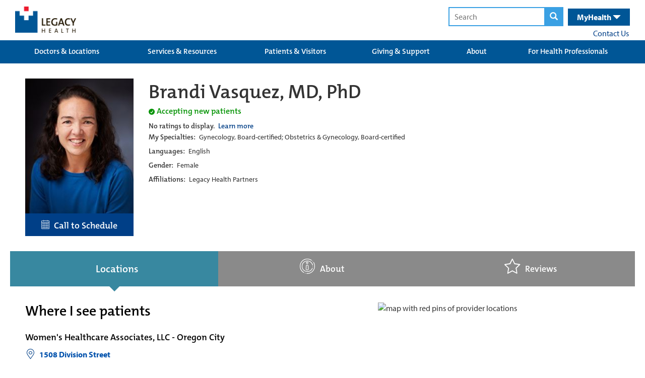

--- FILE ---
content_type: text/html; charset=utf-8
request_url: https://www.legacyhealth.org/providers/brandi-vasquez
body_size: 59027
content:




<!DOCTYPE html>
<html class="no-js" lang="en">
<head>

	
	




<!-- Start LegacyHealth-Feature-MetaData -->
	<meta charset="utf-8">
	<meta http-equiv="X-UA-Compatible" content="IE=edge,chrome=1">
	<meta name="language" content="English (United States)">
	<title>Brandi Vasquez, MD, PhD</title>
	<meta name="description" content="">
	<meta name="keywords" content="" />
	<meta property="og:title" content="Brandi Vasquez, MD, PhD" />
	<meta property="og:description" content="" />
	<meta property="og:type" content="website" />
	<meta property="og:image" />
	<meta property="og:url" content="/providers/brandi-vasquez" />
	<meta property="og:site_name" content="Legacy Health" />
	<link rel="icon" href="/favicon.ico" type="image/x-icon" />
	<link rel="shortcut icon" href="/favicon.ico" type="image/x-icon" />
	<meta name="viewport" content="width=device-width, initial-scale=1.0">
	<meta name="apple-mobile-web-app-capable" content="yes">
	<meta name="apple-mobile-web-app-status-bar-style" content="black-translucent" />
	<meta name='pageid' content={1F80A2EA-A093-4F85-B659-64C45E760B63}>
		<link rel="canonical" href="/providers/brandi-vasquez" />
<!-- End LegacyHealth-Feature-MetaData -->
	

	
<link rel="preload" as="font" type="font/woff2" crossorigin="anonymous" href="/FrontEnd/fonts/oswald.woff2" />

<link rel="preload" as="font" type="font/woff" crossorigin="anonymous" href="/FrontEnd/fonts/glyphicons-halflings-regular.woff" />




	
    <style>
        @charset &#39;UTF-8&#39;;@import url(https://p.typekit.net/p.css?s=1&amp;k=zrw0vob&amp;ht=tk&amp;f=6801.6805.6806.9945.6808.6809.8415.8416.6846.6847.6848.6851.27069.27070.27073.27074&amp;a=89024867&amp;app=typekit&amp;e=css);@font-face{font-family:myriad-pro;src:url(&quot;https://use.typekit.net/af/1b1b1e/00000000000000000001709e/27/l?primer=7cdcb44be4a7db8877ffa5c0007b8dd865b3bbc383831fe2ea177f62257a9191&amp;fvd=n7&amp;v=3&quot;) format(&quot;woff2&quot;),url(&quot;https://use.typekit.net/af/1b1b1e/00000000000000000001709e/27/d?primer=7cdcb44be4a7db8877ffa5c0007b8dd865b3bbc383831fe2ea177f62257a9191&amp;fvd=n7&amp;v=3&quot;) format(&quot;woff&quot;),url(&quot;https://use.typekit.net/af/1b1b1e/00000000000000000001709e/27/a?primer=7cdcb44be4a7db8877ffa5c0007b8dd865b3bbc383831fe2ea177f62257a9191&amp;fvd=n7&amp;v=3&quot;) format(&quot;opentype&quot;);font-display:auto;font-style:normal;font-weight:700;font-stretch:normal}@font-face{font-family:myriad-pro;src:url(&quot;https://use.typekit.net/af/2e2357/00000000000000000001709f/27/l?primer=7cdcb44be4a7db8877ffa5c0007b8dd865b3bbc383831fe2ea177f62257a9191&amp;fvd=i7&amp;v=3&quot;) format(&quot;woff2&quot;),url(&quot;https://use.typekit.net/af/2e2357/00000000000000000001709f/27/d?primer=7cdcb44be4a7db8877ffa5c0007b8dd865b3bbc383831fe2ea177f62257a9191&amp;fvd=i7&amp;v=3&quot;) format(&quot;woff&quot;),url(&quot;https://use.typekit.net/af/2e2357/00000000000000000001709f/27/a?primer=7cdcb44be4a7db8877ffa5c0007b8dd865b3bbc383831fe2ea177f62257a9191&amp;fvd=i7&amp;v=3&quot;) format(&quot;opentype&quot;);font-display:auto;font-style:italic;font-weight:700;font-stretch:normal}@font-face{font-family:myriad-pro;src:url(&quot;https://use.typekit.net/af/d32e26/00000000000000000001709b/27/l?primer=7cdcb44be4a7db8877ffa5c0007b8dd865b3bbc383831fe2ea177f62257a9191&amp;fvd=i4&amp;v=3&quot;) format(&quot;woff2&quot;),url(&quot;https://use.typekit.net/af/d32e26/00000000000000000001709b/27/d?primer=7cdcb44be4a7db8877ffa5c0007b8dd865b3bbc383831fe2ea177f62257a9191&amp;fvd=i4&amp;v=3&quot;) format(&quot;woff&quot;),url(&quot;https://use.typekit.net/af/d32e26/00000000000000000001709b/27/a?primer=7cdcb44be4a7db8877ffa5c0007b8dd865b3bbc383831fe2ea177f62257a9191&amp;fvd=i4&amp;v=3&quot;) format(&quot;opentype&quot;);font-display:auto;font-style:italic;font-weight:400;font-stretch:normal}@font-face{font-family:myriad-pro;src:url(&quot;https://use.typekit.net/af/cafa63/00000000000000000001709a/27/l?primer=7cdcb44be4a7db8877ffa5c0007b8dd865b3bbc383831fe2ea177f62257a9191&amp;fvd=n4&amp;v=3&quot;) format(&quot;woff2&quot;),url(&quot;https://use.typekit.net/af/cafa63/00000000000000000001709a/27/d?primer=7cdcb44be4a7db8877ffa5c0007b8dd865b3bbc383831fe2ea177f62257a9191&amp;fvd=n4&amp;v=3&quot;) format(&quot;woff&quot;),url(&quot;https://use.typekit.net/af/cafa63/00000000000000000001709a/27/a?primer=7cdcb44be4a7db8877ffa5c0007b8dd865b3bbc383831fe2ea177f62257a9191&amp;fvd=n4&amp;v=3&quot;) format(&quot;opentype&quot;);font-display:auto;font-style:normal;font-weight:400;font-stretch:normal}@font-face{font-family:&#39;Glyphicons Halflings&#39;;src:url(&quot;FrontEnd/fonts/glyphicons-halflings-regular.eot?&quot;);src:url(&quot;FrontEnd/fonts/glyphicons-halflings-regular.eot?#iefix&quot;) format(&quot;embedded-opentype&quot;),url(&quot;FrontEnd/fonts/glyphicons-halflings-regular.woff2&quot;) format(&quot;woff2&quot;),url(&quot;FrontEnd/fonts/glyphicons-halflings-regular.woff&quot;) format(&quot;woff&quot;),url(&quot;FrontEnd/fonts/glyphicons-halflings-regular.ttf&quot;) format(&quot;truetype&quot;),url(&quot;FrontEnd/fonts/glyphicons-halflings-regular.svg#glyphicons_halflingsregular&quot;) format(&quot;svg&quot;);font-display:swap}.LegacyHealth-Project-Common-Footer .inner .copyright-links span{opacity:.55}@media (max-width:600px){.LegacyHealth-Project-Common-Footer .inner .copyright-links span{display:none}}.LegacyHealth-Project-Website-MVCLayout h1,.LegacyHealth-Project-Website-MVCLayout h2{font-weight:400;font-family:themix-semibold,sans-serif}.LegacyHealth-Feature-Stories-StoriesList .story-header a{float:right;color:#fff;font-size:16px;padding:0 2rem;margin-top:2rem;background:#339de6;display:inline-block;text-transform:none;line-height:30px!important;font-family:themix-semibold,sans-serif}@media (max-width:991px){.LegacyHealth-Feature-Stories-StoriesList .story-header a{display:none}}.glyphicon{position:relative;top:1px;display:inline-block;font-family:&#39;Glyphicons Halflings&#39;;font-style:normal;font-weight:400;line-height:1;-webkit-font-smoothing:antialiased;-moz-osx-font-smoothing:grayscale}.glyphicon-search:before{content:&quot;&#238;&quot;}.glyphicon-remove:before{content:&quot;&#238;&quot;}.glyphicon-chevron-left:before{content:&quot;&#238;&#185;&quot;}.glyphicon-chevron-right:before{content:&quot;&#238;&quot;}.glyphicon-menu-hamburger:before{content:&quot;&#238;&#182;&quot;}.glyphicon-triangle-bottom:before{content:&quot;&#238;&quot;}.glyphicon-triangle-top:before{content:&quot;&#238;&quot;}*{-webkit-box-sizing:border-box;-moz-box-sizing:border-box;box-sizing:border-box}:after,:before{-webkit-box-sizing:border-box;-moz-box-sizing:border-box;box-sizing:border-box}html{font-size:10px}body{font-family:myriad-pro,sans-serif;font-size:16px;line-height:1.42857;color:#333;background-color:#fff}button,input{font-family:inherit;font-size:inherit;line-height:inherit}a{color:#337ab7;text-decoration:none}img{vertical-align:middle}.container-fluid{margin-right:auto;margin-left:auto;padding-left:6px;padding-right:6px}.container-fluid:after,.container-fluid:before{content:&quot; &quot;;display:table}.container-fluid:after{clear:both}.row{margin-left:-6px;margin-right:-6px}.row:after,.row:before{content:&quot; &quot;;display:table}.row:after{clear:both}.col-sm-4{position:relative;min-height:1px;padding-left:6px;padding-right:6px}@media (min-width:768px){.col-sm-4{float:left}.col-sm-4{width:33.33333%}}.clearfix:after,.clearfix:before{content:&quot; &quot;;display:table}.clearfix:after{clear:both}.LegacyHealth-Project-Website-MVCLayout{margin:0!important;border:0!important;padding:0!important}.LegacyHealth-Project-Website-MVCLayout .flex-center-start{display:flex;align-items:center;justify-content:flex-start}.LegacyHealth-Project-Website-MVCLayout .flex-space-between{display:flex;align-items:center;justify-content:space-between}.LegacyHealth-Project-Website-MVCLayout .flex-top-space-between{display:flex;align-items:flex-start;justify-content:space-between}.LegacyHealth-Project-Website-MVCLayout .main-content{font-size:16px!important}.LegacyHealth-Project-Website-MVCLayout .main-content a{text-decoration:none}.LegacyHealth-Project-Website-MVCLayout .normal-width{max-width:1240px;margin-left:auto;margin-right:auto}.LegacyHealth-Project-Website-MVCLayout .full-width{width:100%}.LegacyHealth-Project-Website-MVCLayout h1,.LegacyHealth-Project-Website-MVCLayout h2,.LegacyHealth-Project-Website-MVCLayout h3{font-weight:400;font-family:themix-semibold,sans-serif}.LegacyHealth-Feature-Stories-StoriesList .story-footer a{float:right;color:#fff;font-size:16px;padding:0 2rem;margin-top:2rem;background:#339de6;display:inline-block;text-transform:none;line-height:30px!important;font-family:themix-semibold,sans-serif}.LegacyHealth-Feature-Stories-StoriesList .story-footer a{float:none;margin-top:0;display:none}@media (max-width:991px){.LegacyHealth-Feature-Stories-StoriesList .story-footer a{margin-bottom:1rem;display:inline-block}}.LegacyHealth-Feature-Heroes-HeroMenuSlider{--boxWidth:1240px;opacity:0;position:relative;margin-bottom:30px}.LegacyHealth-Feature-Heroes-HeroMenuSlider a{text-decoration:none}.LegacyHealth-Feature-Heroes-HeroMenuSlider .hero{overflow:hidden;position:relative}.LegacyHealth-Feature-Heroes-HeroMenuSlider .hero .slide-list{left:-100vw;width:5000vw;position:relative}.LegacyHealth-Feature-Heroes-HeroMenuSlider .hero .slide-list .hero-slide,.LegacyHealth-Feature-Heroes-HeroMenuSlider .hero .slide-list img{height:auto;width:calc(100vw + 1px)}.LegacyHealth-Feature-Heroes-HeroMenuSlider .hero .slide-list .hero-slide{margin-right:-4px;position:relative;vertical-align:top;display:inline-block}.LegacyHealth-Feature-Heroes-HeroMenuSlider .nav-box{bottom:0;opacity:.92;position:absolute;padding:1px 30px 22px;width:calc(var(--boxWidth) * .5);left:calc((100% - var(--boxWidth))/ 2);-webkit-box-shadow:0 0 6px 0 rgba(0,0,0,.4);box-shadow:0 0 6px 0 rgba(0,0,0,.4)}@media (max-width:1260px){.LegacyHealth-Feature-Heroes-HeroMenuSlider .nav-box{left:12px}}@media (max-width:968px){.LegacyHealth-Feature-Heroes-HeroMenuSlider .nav-box{left:unset;width:100%;bottom:unset;position:relative}}.LegacyHealth-Feature-Heroes-HeroMenuSlider .nav-box h1{font-size:28px;margin-top:10px;margin-bottom:5px}@media (max-width:860px){.LegacyHealth-Feature-Heroes-HeroMenuSlider .nav-box{padding:1px 25px 22px}.LegacyHealth-Feature-Heroes-HeroMenuSlider .nav-box h1{font-size:22px}}.LegacyHealth-Feature-Heroes-HeroMenuSlider .nav-box .description-text{font-size:16px}.LegacyHealth-Feature-Heroes-HeroMenuSlider .nav-box .read-more{color:#333;margin-top:15px;background:#fff;padding:2px 20px;font-size:larger;font-weight:700;display:inline-block}.LegacyHealth-Feature-Heroes-HeroMenuSlider .nav-box.color-white .read-more{background:#fff}.LegacyHealth-Feature-Heroes-HeroMenuSlider .nav-box.background-burgundy .read-more{color:#a33351}.LegacyHealth-Feature-Heroes-HeroMenuSlider .nav-box.background-dark-blue .read-more{color:#003f87}.LegacyHealth-Feature-Heroes-HeroMenuSlider .nav-controls{width:100%;margin-top:15px;text-align:center}.LegacyHealth-Feature-Heroes-HeroMenuSlider .nav-controls .next-slide,.LegacyHealth-Feature-Heroes-HeroMenuSlider .nav-controls .prev-slide{top:-1px;color:#bbb;position:relative;transform:scaleY(1.3)}.LegacyHealth-Feature-Heroes-HeroMenuSlider .nav-controls .prev-slide{margin-right:8px}.LegacyHealth-Feature-Heroes-HeroMenuSlider .nav-controls .next-slide{margin-left:8px}.LegacyHealth-Feature-Heroes-HeroMenuSlider .nav-controls .indicators span{width:16px;height:16px;margin-left:8px;margin-right:8px;border-radius:100%;display:inline-block;border:1px solid #bbb}.LegacyHealth-Feature-Heroes-HeroMenuSlider .nav-controls .indicators span.active{background:#bbb;will-change:background}.LegacyHealth-Feature-Heroes-HeroMenuSlider .menu{top:30px;z-index:500;min-width:215px;position:absolute;background:rgba(255,255,255,.75);font-family:themix-semibold,sans-serif;right:calc(((100% - var(--boxWidth))/ 2) + 75px);-webkit-box-shadow:0 0 6px 0 rgba(0,0,0,.4);box-shadow:0 0 6px 0 rgba(0,0,0,.4)}@media (max-width:1260px){.LegacyHealth-Feature-Heroes-HeroMenuSlider .menu{right:10px}}@media (max-width:968px){.LegacyHealth-Feature-Heroes-HeroMenuSlider .menu{top:unset;right:unset;min-width:unset;padding-top:6px;position:relative;padding-bottom:6px;-webkit-box-shadow:none;box-shadow:none}}.LegacyHealth-Feature-Heroes-HeroMenuSlider .menu a{color:#005696;padding:8px 35px 8px 20px}@media (max-width:860px){.LegacyHealth-Feature-Heroes-HeroMenuSlider .menu a{padding:4px 35px 4px 20px}}.LegacyHealth-Feature-Heroes-HeroMenuSlider .menu a span{font-size:18px;font-weight:700}.LegacyHealth-Feature-Heroes-HeroMenuSlider .menu img{width:30px;height:auto;margin-right:8px}.LegacyHealth-Feature-GenericContent-GenericCta{min-height:300px;position:relative;background-size:cover;padding:25px 10px 5px;background-repeat:no-repeat;background-position:top center}@media (max-width:976px){.LegacyHealth-Feature-GenericContent-GenericCta{padding:5px 15px 15px}}.LegacyHealth-Feature-GenericContent-GenericCta h2{font-size:32px}.LegacyHealth-Feature-GenericContent-GenericCta .generic-cta-content{max-width:1200px}.LegacyHealth-Feature-GenericContent-GenericCta .column-content{margin-bottom:35px}.LegacyHealth-Feature-GenericContent-GenericCta .column-content-inner{padding:0 10px;max-width:600px;margin-left:auto;margin-right:auto}.LegacyHealth-Project-Common-FullWidthSection{margin-bottom:1.75rem}.LegacyHealth-Project-Common-GlobalHeader a{display:block}.LegacyHealth-Project-Common-GlobalHeader .main-header{height:80px;position:relative}.LegacyHealth-Project-Common-GlobalHeader .main-header .logos{margin-top:13px}@media (max-width:670px){.LegacyHealth-Project-Common-GlobalHeader .main-header .logos{margin-top:17px}.LegacyHealth-Project-Common-GlobalHeader .main-header .search-health-desktop{display:none}}.LegacyHealth-Project-Common-GlobalHeader .main-header .logos a{margin-left:10px}.LegacyHealth-Project-Common-GlobalHeader .main-header .logos a img{width:auto;height:52px}@media (max-width:380px){.LegacyHealth-Project-Common-GlobalHeader .main-header .logos{margin-top:23px}.LegacyHealth-Project-Common-GlobalHeader .main-header .logos a img{height:32px}}.LegacyHealth-Project-Common-GlobalHeader .main-header form{display:inline}.LegacyHealth-Project-Common-GlobalHeader .main-header form .search-text,.LegacyHealth-Project-Common-GlobalHeader .main-header form button{padding:6px;outline:0;border:2px solid #3aa0e3}.LegacyHealth-Project-Common-GlobalHeader .main-header form .search-text{padding-left:10px}.LegacyHealth-Project-Common-GlobalHeader .main-header form button{background:#3aa0e3;margin-left:-6px}.LegacyHealth-Project-Common-GlobalHeader .main-header form button .glyphicon-search{color:#fff;padding-left:3px;padding-right:3px}.LegacyHealth-Project-Common-GlobalHeader .main-header .search-health-desktop{padding-top:14px;padding-right:10px}.LegacyHealth-Project-Common-GlobalHeader .main-header .search-health-desktop .health{top:1px;color:#fff;margin-left:6px;padding:6px 18px;background:#005696;position:relative;padding-left:18px;padding-right:18px;display:inline-block}.LegacyHealth-Project-Common-GlobalHeader .main-header .search-health-desktop .health .health-toggle{display:inline;font-size:16px;font-weight:700}.LegacyHealth-Project-Common-GlobalHeader .main-header .search-health-desktop .health .health-toggle .glyphicon{top:2px}.LegacyHealth-Project-Common-GlobalHeader .main-header .search-health-desktop .health .health-menu{right:0;top:40px;z-index:5000;display:none;position:absolute}.LegacyHealth-Project-Common-GlobalHeader .main-header .search-health-desktop .health .health-menu .health-menu-inner{width:365px;font-size:13px;background:#005696;padding:35px 30px}.LegacyHealth-Project-Common-GlobalHeader .main-header .search-health-desktop .health .health-menu .health-menu-inner a{display:inline}.LegacyHealth-Project-Common-GlobalHeader .main-header .search-health-desktop .health .health-menu .health-menu-inner .log-in{margin-top:25px;text-align:center;margin-bottom:25px}.LegacyHealth-Project-Common-GlobalHeader .main-header .search-health-desktop .health .health-menu .health-menu-inner .log-in a{color:#fff;font-weight:700;background:#3aa0e3;padding:10px 40px;text-decoration:none;-webkit-border-radius:30px;border-radius:30px}.LegacyHealth-Project-Common-GlobalHeader .main-header .search-health-desktop .health .health-menu .health-menu-inner .create-account{color:#3aa0e3;font-weight:700;padding-left:6px}.LegacyHealth-Project-Common-GlobalHeader .main-header .search-health-desktop .contact-us{margin-top:3px;margin-right:2px;text-align:right}.LegacyHealth-Project-Common-GlobalHeader .main-header .search-health-mobile{display:none}@media (max-width:670px){.LegacyHealth-Project-Common-GlobalHeader .main-header .search-health-mobile{display:block}}.LegacyHealth-Project-Common-GlobalHeader .main-header .search-health-mobile .health-toggle,.LegacyHealth-Project-Common-GlobalHeader .main-header .search-health-mobile .search-toggle{height:81px;color:#fff;padding:22px;font-size:20px;padding-top:25px;font-weight:700;position:relative;display:inline-block}.LegacyHealth-Project-Common-GlobalHeader .main-header .search-health-mobile .health-toggle .close,.LegacyHealth-Project-Common-GlobalHeader .main-header .search-health-mobile .search-toggle .close{display:none}.LegacyHealth-Project-Common-GlobalHeader .main-header .search-health-mobile .search-toggle{left:4px;background:#3aa0e3}.LegacyHealth-Project-Common-GlobalHeader .main-header .search-health-mobile .search-toggle .close,.LegacyHealth-Project-Common-GlobalHeader .main-header .search-health-mobile .search-toggle .open{top:4px}.LegacyHealth-Project-Common-GlobalHeader .main-header .search-health-mobile .health-toggle{background:#005696}.LegacyHealth-Project-Common-GlobalHeader .main-header .search-health-mobile .health-toggle .glyphicon{top:4px}.LegacyHealth-Project-Common-GlobalHeader .main-header .search-health-mobile .health-content,.LegacyHealth-Project-Common-GlobalHeader .main-header .search-health-mobile .search-content{left:0;top:80px;width:100%;padding:20px;z-index:5000;display:none;padding-top:40px;text-align:center;position:absolute;padding-bottom:40px}.LegacyHealth-Project-Common-GlobalHeader .main-header .search-health-mobile .search-content{background:#3aa0e3}.LegacyHealth-Project-Common-GlobalHeader .main-header .search-health-mobile .health-content{color:#fff;background:#005696}.LegacyHealth-Project-Common-GlobalHeader .main-header .search-health-mobile .health-content a{display:inline}.LegacyHealth-Project-Common-GlobalHeader .main-header .search-health-mobile .health-content .intro{width:80%;margin-left:auto;margin-right:auto}.LegacyHealth-Project-Common-GlobalHeader .main-header .search-health-mobile .health-content .log-in{margin-top:25px;text-align:center;margin-bottom:25px}.LegacyHealth-Project-Common-GlobalHeader .main-header .search-health-mobile .health-content .log-in a{color:#fff;font-weight:700;background:#3aa0e3;padding:10px 40px;text-decoration:none;-webkit-border-radius:30px;border-radius:30px}.LegacyHealth-Project-Common-GlobalHeader .main-header .search-health-mobile .health-content .create-account{color:#3aa0e3;font-weight:700;padding-left:6px}@media (max-width:395px){.LegacyHealth-Project-Common-GlobalHeader .main-header .search-health-mobile .health-content .create-account{display:block;margin-top:4px}}.LegacyHealth-Project-Common-GlobalHeader .main-header .search-health-mobile form .search-text,.LegacyHealth-Project-Common-GlobalHeader .main-header .search-health-mobile form button{border:2px solid #337ab7}.LegacyHealth-Project-Common-GlobalHeader .main-header .search-health-mobile form button{background:#337ab7}.LegacyHealth-Project-Common-GlobalHeader .mega-menu-background{background:#005696}.LegacyHealth-Project-Common-GlobalHeader .mega-menu-background .mega-menus{width:100%;display:table;position:relative}.LegacyHealth-Project-Common-GlobalHeader .mega-menu-background .mega-menus .primary-links{text-align:center;padding-left:14px;padding-right:14px;display:table-cell;background:0 0}.LegacyHealth-Project-Common-GlobalHeader .mega-menu-background .mega-menus .primary-links&gt;a{color:#fff;height:46px;font-size:15px;line-height:12px;padding-top:16px;text-decoration:none;text-transform:none;font-family:themix-semibold,sans-serif}.LegacyHealth-Project-Common-GlobalHeader .mega-menu-background .mega-menus .primary-links&gt;a:visited{color:#fff;background:#0068b5}.LegacyHealth-Project-Common-GlobalHeader .mega-menu-background .mega-menus .primary-links .secondary-links-container{left:0;z-index:5000;padding:20px;display:none;position:absolute;background:#0068b5}.LegacyHealth-Project-Common-GlobalHeader .mega-menu-background .mega-menus .secondary-links{float:left;width:168px;font-size:13px;text-align:left;margin-right:10px;padding-right:10px;border-right:1px solid #fff}.LegacyHealth-Project-Common-GlobalHeader .mega-menu-background .mega-menus .secondary-links:last-child{margin-right:0;padding-right:0;border-right:none}.LegacyHealth-Project-Common-GlobalHeader .mega-menu-background .mega-menus .secondary-links a{color:#fff;margin-bottom:8px;font-weight:400}.LegacyHealth-Project-Common-GlobalHeader .mega-menu-background .mega-menus .secondary-links a:first-child{color:#fff;display:block;font-size:14px;font-weight:700;margin-bottom:8px;font-family:themix-semibold,sans-serif}.LegacyHealth-Project-Common-GlobalHeader .mobile-menus{display:none}@media (max-width:968px){.LegacyHealth-Project-Common-GlobalHeader .mega-menu-background .mega-menus{display:none}.LegacyHealth-Project-Common-GlobalHeader .mobile-menus{display:block}}.LegacyHealth-Project-Common-GlobalHeader .mobile-menus h2{margin:0;padding:0;color:#fff;padding-top:6px;background:#005696;text-align:center;padding-bottom:8px;border-bottom:3px solid #fff}@media (max-width:670px){.LegacyHealth-Project-Common-GlobalHeader .mobile-menus h2{margin-top:4px}}.LegacyHealth-Project-Common-GlobalHeader .mobile-menus h2 span{font-size:17px}.LegacyHealth-Project-Common-GlobalHeader .mobile-menus h2 .glyphicon-remove{display:none}.LegacyHealth-Project-Common-GlobalHeader .mobile-menus h2 .glyphicon-menu-hamburger{display:initial}.LegacyHealth-Project-Common-GlobalHeader .mobile-menus .mobile-links-container .mobile-links{display:none}.LegacyHealth-Project-Common-GlobalHeader .mobile-menus .mobile-links-container .mobile-links .glyphicon,.LegacyHealth-Project-Common-GlobalHeader .mobile-menus .mobile-links-container .mobile-links a{color:#fff;font-size:19px;margin-left:8px;font-weight:400}.LegacyHealth-Project-Common-GlobalHeader .mobile-menus .mobile-links-container .mobile-links a{margin-left:0;text-decoration:none;text-transform:none;font-family:themix-semibold,sans-serif}.LegacyHealth-Project-Common-GlobalHeader .mobile-menus .mobile-links-container .mobile-links .glyphicon-triangle-top,.LegacyHealth-Project-Common-GlobalHeader .mobile-menus .mobile-links-container .mobile-links .secondary{display:none}.LegacyHealth-Project-Common-GlobalHeader .mobile-menus .mobile-links-container .mobile-links .glyphicon-triangle-bottom{display:inline}.LegacyHealth-Project-Common-GlobalHeader .mobile-menus .mobile-links-container .mobile-links .primary,.LegacyHealth-Project-Common-GlobalHeader .mobile-menus .mobile-links-container .mobile-links .secondary{padding:20px;border-bottom:3px solid #fff}.LegacyHealth-Project-Common-GlobalHeader .mobile-menus .mobile-links-container .mobile-links .primary{background:#005696}.LegacyHealth-Project-Common-GlobalHeader .mobile-menus .mobile-links-container .mobile-links .primary a{display:inline}.LegacyHealth-Project-Common-GlobalHeader .mobile-menus .mobile-links-container .mobile-links .secondary{background:#0068b5}.LegacyHealth-Project-Common-GlobalHeader .mobile-menus .mobile-links-container .mobile-links .secondary a{display:block;font-size:16px;margin-bottom:15px}.LegacyHealth-Project-Common-GlobalHeader .mobile-menus .mobile-links-container .mobile-links .secondary a:last-child{margin-bottom:0}.text-center{text-align:center}.color-white{color:#fff}.color-black{color:#000}.background-white{background-color:#fff}.background-burgundy{background-color:#a33351}.background-dark-blue{background-color:#003f87}
    </style>




	

</head>

<body class="LegacyHealth-Project-Website-MVCLayout LegacyHealth-Project-Default ">
	



	<!-- Should always be located before Google Tag Manager code -->
	<!-- Start Google Tag Manager -->
	<noscript>
		<iframe src="//www.googletagmanager.com/ns.html?id=GTM-NSSFDB" height="0" width="0" style="display: none; visibility: hidden"></iframe>
	</noscript>
	<script>
		(function (w, d, s, l, i) {
			w[l] = w[l] || [];
			w[l].push({ 'gtm.start': new Date().getTime(), event: 'gtm.js' });

			var f = d.getElementsByTagName(s)[0];
			var j = d.createElement(s);
			var dl = l != 'dataLayer' ? '&l=' + l : '';

			j.async = true;
			j.src = '//www.googletagmanager.com/gtm.js?id=' + i + dl;

			f.parentNode.insertBefore(j, f);

		})(window, document, 'script', 'dataLayer', 'GTM-NSSFDB');
	</script>
	<!-- End Google Tag Manager -->


	<script  src='/FrontEnd/Scripts/Head/legacyhealth.foundation.theming.min.js'></script>
	<script  src='/FrontEnd/Scripts/Head/legacyhealth.foundation.locations.min.js'></script>
	



	





<!-- Start LegacyHealth-Project-Common-GlobalHeader -->
<div class="LegacyHealth-Project-Common-GlobalHeader full-width">

	<!-- Start main header -->
	<div class="main-header normal-width">

		<!-- Start logo and search -->
		<div class="flex-top-space-between">
			<div class="logos  flex-space-between">
				<a href="/">
					<img src="/-/media/Images/Logos/Header.png?h=54&amp;w=126&amp;la=en&amp;hash=6C1CFB1D4E33A73D151B0EFC250966A5" height="54" width="126" alt="Legacy Health" />
				</a>

			</div>

			<!-- Start search health desktop -->
			<div class="search-health-desktop">
				<form action="/search-results.aspx" method="get">
					<input class="search-text" type="text" name="q" placeholder="Search" />
					<button>
						<span class="glyphicon glyphicon-search" aria-label="magnifying glass"></span>
					</button>
				</form>

				<div class="health">
					<div class="health-toggle">
						<nav id="nav" aria-label="Main menu">
							MyHealth <span class="glyphicon glyphicon-triangle-bottom"></span>
						</nav>
					</div>
					<div class="health-menu">
						<div class="health-menu-inner">
							<div>
								Manage your account, request prescriptions, set up appointments &amp; more.
							</div>
							<div class="log-in">
								<a href="https://myhealth.lhs.org/" target="_blank" rel="noopener noreferrer" >LOG IN</a>
							</div>
							<div>
								Don&#39;t have an account
								<a href="https://myhealth.lhs.org/myhealth/accesscheck.asp" class="create-account" rel="noopener noreferrer" target="_blank" >CREATE AN ACCOUNT &gt;</a>
							</div>
						</div>
					</div>
				</div>

				<div class="contact-us">
					<nav id="nav" aria-label="Main menu">
						<a href="/contact-us" >Contact Us</a>
					</nav>
				</div>
			</div>
			<!-- End search health desktop -->
			<!-- Start search health mobile -->
			<div class="search-health-mobile">
				<div class="search-toggle" data-content=".search-content">
					<span class="open  glyphicon glyphicon-search"></span>
					<span class="close glyphicon glyphicon-remove"></span>
				</div>

				<div class="health-toggle" data-content=".health-content">
					<span class="open">MyHealth <span class="glyphicon glyphicon-triangle-bottom"></span></span>
					<span class="close">MyHealth <span class="glyphicon glyphicon-remove"></span></span>
				</div>

				<div class="search-content">
					<form action="search-results.aspx" method="get">
						<input class="search-text" type="text" name="q" placeholder="Search" />
						<button>
							<span class="glyphicon glyphicon-search"></span>
						</button>
					</form>
				</div>

				<div class="health-content">
					<div class="intro">
						Manage your account, request prescriptions, set up appointments &amp; more.
					</div>
					<div class="log-in">
						<a href="https://myhealth.lhs.org/" target="_blank" rel="noopener noreferrer" >LOG IN</a>
					</div>
					<div>
						Don&#39;t have an account
						<a href="https://myhealth.lhs.org/myhealth/accesscheck.asp" class="create-account" rel="noopener noreferrer" target="_blank" >CREATE AN ACCOUNT &gt;</a>
					</div>
				</div>
			</div>
			<!-- End search health mobile -->

		</div>
		<!-- End logo and search -->

	</div>
	<!-- End main header -->
	<!-- Start mega menus -->
	<nav id="nav" aria-label="Mega menu">
		<div class="mega-menu-background">
			<div class="normal-width">
				<div class="mega-menus clearfix">


						<div class="primary-links">
							<a href="/Doctors-and-Locations">Doctors &amp; Locations</a>

						</div>
						<div class="primary-links">
							<a href="/Services-and-Resources">Services &amp; Resources</a>

								<div class="secondary-links-container clearfix">
										<div class="secondary-links ">
											<a href="/Services-and-Resources/services">Services</a>

													<a href="/Services-and-Resources/services/adult/behavioral-health">Behavioral Health </a>
													<a href="/Services-and-Resources/services/adult/cancer-institute">Cancer </a>
													<a href="/children/health-services">Children&#39;s Care </a>
													<a href="/Services-and-Resources/services/adult/heart">Heart Care </a>
													<a href="/Services-and-Resources/services/adult/primary-care">Primary Care </a>
													<a href="/Services-and-Resources/services/adult">Adult Services  A-Z </a>
										</div>
										<div class="secondary-links ">
											<a href="/Services-and-Resources/resources">Resources</a>

													<a href="/Services-and-Resources/resources/classes-events">Classes &amp; Events </a>
													<a href="/Services-and-Resources/resources/prevention-and-wellness">Prevention &amp; Wellness </a>
										</div>
								</div>
						</div>
						<div class="primary-links">
							<a href="/Patients-and-Visitors">Patients &amp; Visitors</a>

								<div class="secondary-links-container clearfix">
										<div class="secondary-links ">
											<a href="/Patients-and-Visitors/about-your-care">About Your Care</a>

													<a href="/Patients-and-Visitors/about-your-care/your-hospital-stay">Your Hospital Stay </a>
													<a href="/Patients-and-Visitors/about-your-care/additional-support">Additional Support </a>
													<a href="/Patients-and-Visitors/about-your-care/medical-records">Medical Records </a>
													<a href="/Patients-and-Visitors/about-your-care/patient-rights">Patient Rights </a>
										</div>
										<div class="secondary-links ">
											<a href="/Patients-and-Visitors/paying-for-your-care">Paying for Your Care</a>

													<a href="/Patients-and-Visitors/paying-for-your-care/estimate-hospital-costs">Price Transparency </a>
													<a href="/Patients-and-Visitors/paying-for-your-care/questions">FAQ </a>
													<a href="/Patients-and-Visitors/paying-for-your-care/payment-plans-and-assistance">Financial Assistance </a>
													<a href="/Patients-and-Visitors/paying-for-your-care/insurance">Insurance Plans Accepted </a>
													<a href="/Patients-and-Visitors/paying-for-your-care/contact-us">Contact Us </a>
										</div>
										<div class="secondary-links ">
											<a href="/Patients-and-Visitors/visit-or-volunteer">Visit or Volunteer</a>

													<a href="/Patients-and-Visitors/visit-or-volunteer/visit-us">Visit Us </a>
													<a href="/Patients-and-Visitors/visit-or-volunteer/lodging-near-us">Lodging Near Us </a>
													<a href="/Patients-and-Visitors/visit-or-volunteer/volunteer">Volunteer Opportunities </a>
										</div>
								</div>
						</div>
						<div class="primary-links">
							<a href="/Giving-and-Support">Giving &amp; Support</a>

								<div class="secondary-links-container clearfix">
										<div class="secondary-links ">
											<a href="/Giving-and-Support/ways-to-give">Ways to Give</a>

													<a href="/Giving-and-Support/causes">Causes </a>
													<a href="/Giving-and-Support/medical-sites">Medical Sites </a>
													<a href="/Giving-and-Support/honor-excellence">Honor Excellent Care </a>
													<a href="/Giving-and-Support/ways-to-give/gifts-toys-donations">Gifts of Toys and Other Items </a>
										</div>
										<div class="secondary-links ">
											<a href="/Giving-and-Support/about">Get Involved</a>

													<a href="/Giving-and-Support/medical-sites/events">Events </a>
													<a href="/Patients-and-Visitors/visit-or-volunteer/volunteer">Volunteer Opportunities </a>
													<a href="/Giving-and-Support/ways-to-give/see-your-impact">See Your Impact </a>
										</div>
										<div class="secondary-links ">
											<a href="/Giving-and-Support/community-engagement">Community Benefit</a>

													<a href="/Giving-and-Support/community-engagement/CHNAs">Community Health Needs Assessments </a>
													<a href="/Giving-and-Support/community-engagement/Community-Grants">Community Health Grants </a>
													<a href="/Giving-and-Support/community-engagement/Sponsorships">Sponsorships </a>
													<a href="/Giving-and-Support/community-engagement/scholarship-opportunities">Scholarship Opportunities </a>
										</div>
								</div>
						</div>
						<div class="primary-links">
							<a href="/About">About</a>

								<div class="secondary-links-container clearfix">
										<div class="secondary-links ">
											<a href="/About/who-we-are">Who We Are</a>

													<a href="/About/who-we-are/our-people">Our People </a>
													<a href="/About/who-we-are/our-patients">Our Patients </a>
													<a href="/About/who-we-are/our-communities">Our Communities </a>
													<a href="/About/who-we-are/our-world">Our World </a>
										</div>
										<div class="secondary-links ">
											<a href="/About/news-and-media">News &amp; Media</a>

													<a href="/About/news-and-media/story-center">Story Center </a>
													<a href="/About/news-and-media/legacy-image-library">Logo &amp; Image Library </a>
													<a href="/About/news-and-media/for-the-media">For the Media </a>
										</div>
								</div>
						</div>
						<div class="primary-links">
							<a href="/For-Health-Professionals">For Health Professionals</a>

								<div class="secondary-links-container clearfix">
										<div class="secondary-links ">
											<a href="/For-Health-Professionals/refer-a-patient">Refer a Patient</a>

													<a href="/For-Health-Professionals/refer-a-patient/referral-forms">To Refer </a>
													<a href="/For-Health-Professionals/refer-a-patient/one-call-consult-and-transfer">To Transfer (One Call) </a>
													<a href="/For-Health-Professionals/refer-a-patient/critical-care-services-for-the-region">Critical Care Services </a>
													<a href="/For-Health-Professionals/refer-a-patient/imaging">Imaging Services </a>
													<a href="/For-Health-Professionals/refer-a-patient/pharmacy">Pharmacy Services </a>
													<a href="/For-Health-Professionals/refer-a-patient/physical-therapy-and-rehab">Physical Therapy &amp; Rehab Services </a>
										</div>
										<div class="secondary-links ">
											<a href="/For-Health-Professionals/tools-and-resources-for-providers">Tools &amp; Resources</a>

													<a href="/For-Health-Professionals/tools-and-resources-for-providers/legacy-access">Access Legacy Systems </a>
													<a href="/For-Health-Professionals/tools-and-resources-for-providers/medical-staff-credentialing">Credentialing &amp; Privileging </a>
													<a href="/For-Health-Professionals/tools-and-resources-for-providers/partner-with-us">Partner With Us </a>
													<a href="/For-Health-Professionals/tools-and-resources-for-providers/provider-outreach">Provider Outreach &amp; Engagement Advisors </a>
													<a href="/For-Health-Professionals/tools-and-resources-for-providers/Provider-Profiles">Provider Profile System </a>
										</div>
										<div class="secondary-links ">
											<a href="/For-Health-Professionals/legacy-research-institute">Legacy Research Institute</a>

													<a href="/For-Health-Professionals/legacy-research-institute/about">About </a>
													<a href="/For-Health-Professionals/legacy-research-institute/Clinical-Trials-Search">Clinical Trials </a>
													<a href="/For-Health-Professionals/legacy-research-institute/latest-news">News </a>
													<a href="/For-Health-Professionals/legacy-research-institute/research">Research </a>
													<a href="/For-Health-Professionals/legacy-research-institute/services">Services </a>
										</div>
										<div class="secondary-links ">
											<a href="/For-Health-Professionals/education-for-health-professionals">Education for Health Professionals</a>

													<a href="https://www.legacyhealthevents.org/professional">Conferences </a>
													<a href="/For-Health-Professionals/education-for-health-professionals/Continuing-Medical-Education">Continuing Education </a>
													<a href="/For-Health-Professionals/education-for-health-professionals/graduate-medical-education">Graduate Education </a>
													<a href="/children/provider-resources/education">Pediatric Education </a>
													<a href="/For-Health-Professionals/education-for-health-professionals/clinical-pastoral-education">Clinical Pastoral Education </a>
													<a href="/For-Health-Professionals/education-for-health-professionals/pharmacy-residency-program">Pharmacy Residency Training </a>
										</div>
										<div class="secondary-links ">
											<a href="/For-Health-Professionals/careers">Careers</a>

													<a href="/For-Health-Professionals/careers/nursing">Nursing Careers </a>
													<a href="/For-Health-Professionals/careers/provider">Provider Careers </a>
													<a href="/For-Health-Professionals/careers/health-care-careers">Health Care Careers </a>
													<a href="/For-Health-Professionals/careers/life-at-legacy">Life at Legacy </a>
													<a href="/For-Health-Professionals/careers/benefiting-you">Benefits </a>
										</div>
								</div>
						</div>

				</div>
			</div>

		</div>
	</nav>
		<!-- End mega menus -->
		<!-- Start mobile menus -->
		<div class="mobile-menus">
			<h2>
				<span class="glyphicon glyphicon-remove"></span>
				<span class="glyphicon glyphicon-menu-hamburger"></span> Menu
			</h2>

			<div class="mobile-links-container">
					<div class="mobile-links">
						<div class="primary">
							<a href="/Doctors-and-Locations">Doctors &amp; Locations</a>

						</div>

					</div>
					<div class="mobile-links">
						<div class="primary">
							<a href="/Services-and-Resources">Services &amp; Resources</a>

								<span class="glyphicon glyphicon-triangle-bottom"></span>
								<span class="glyphicon glyphicon-triangle-top"></span>
						</div>

							<div class="secondary">
									<a href="/Services-and-Resources/services">Services</a>
									<a href="/Services-and-Resources/resources">Resources</a>
							</div>
					</div>
					<div class="mobile-links">
						<div class="primary">
							<a href="/Patients-and-Visitors">Patients &amp; Visitors</a>

								<span class="glyphicon glyphicon-triangle-bottom"></span>
								<span class="glyphicon glyphicon-triangle-top"></span>
						</div>

							<div class="secondary">
									<a href="/Patients-and-Visitors/about-your-care">About Your Care</a>
									<a href="/Patients-and-Visitors/paying-for-your-care">Paying for Your Care</a>
									<a href="/Patients-and-Visitors/visit-or-volunteer">Visit or Volunteer</a>
							</div>
					</div>
					<div class="mobile-links">
						<div class="primary">
							<a href="/Giving-and-Support">Giving &amp; Support</a>

								<span class="glyphicon glyphicon-triangle-bottom"></span>
								<span class="glyphicon glyphicon-triangle-top"></span>
						</div>

							<div class="secondary">
									<a href="/Giving-and-Support/ways-to-give">Ways to Give</a>
									<a href="/Giving-and-Support/about">Get Involved</a>
									<a href="/Giving-and-Support/community-engagement">Community Benefit</a>
							</div>
					</div>
					<div class="mobile-links">
						<div class="primary">
							<a href="/About">About</a>

								<span class="glyphicon glyphicon-triangle-bottom"></span>
								<span class="glyphicon glyphicon-triangle-top"></span>
						</div>

							<div class="secondary">
									<a href="/About/who-we-are">Who We Are</a>
									<a href="/About/news-and-media">News &amp; Media</a>
							</div>
					</div>
					<div class="mobile-links">
						<div class="primary">
							<a href="/For-Health-Professionals">For Health Professionals</a>

								<span class="glyphicon glyphicon-triangle-bottom"></span>
								<span class="glyphicon glyphicon-triangle-top"></span>
						</div>

							<div class="secondary">
									<a href="/For-Health-Professionals/refer-a-patient">Refer a Patient</a>
									<a href="/For-Health-Professionals/tools-and-resources-for-providers">Tools &amp; Resources</a>
									<a href="/For-Health-Professionals/legacy-research-institute">Legacy Research Institute</a>
									<a href="/For-Health-Professionals/education-for-health-professionals">Education for Health Professionals</a>
									<a href="/For-Health-Professionals/careers">Careers</a>
							</div>
					</div>
			</div>
		</div>
		<!-- End mobile menus -->

</div>
<!-- End LegacyHealth-Project-Commom-GlobalHeader -->


	<main class="main-content">
		




<!-- Start LegacyHealth-Feature-ProviderSearch-ProviderProfile -->
<section itemprop="itemReviewed" itemscope itemtype="http://schema.org/IndividualPhysician" id="main" class="LegacyHealth-Feature-ProviderSearch-ProviderProfile normal-width">

    <!-- Start Provider Header -->
    <div class="provider-header">

        <div class="provider-header-column-one">
                <span itemprop="photo">
                    <img src="/-/media/Images/Providers/Brandi-Vasquez133604028000000000.jpg?as=1&amp;h=272&amp;w=218&amp;la=en&amp;hash=7FAC924DAA9ACFB2B405B06A4168C357" itemprop="image" alt="" />
                </span>


                                    <a class="schedule-online" href="tel:503-657-1071" target="_blank">
                                        <i class="icon-calendar"></i> &nbsp;Call to Schedule
                                    </a>

        </div>

		<div class="provider-header-column-two">
			<h1 itemprop="name">Brandi Vasquez, MD, PhD</h1>
					<div class="acceptingnewpatients"><img alt="green check mark" src="/FrontEnd/Images/green-check-mark-16.gif" />Accepting new patients</div>
												<h3>No ratings to display. </h3>
						<h3><a class="ls-read-reviews" href="#tab-reviews">Learn more</a></h3>

							<div>
								<h3>My Specialties: </h3>
								<span class="myriad" itemprop="medicalSpecialty">
									Gynecology, Board-certified; Obstetrics &amp; Gynecology, Board-certified
								</span>
							</div>


							<div>
								<h3>Languages: </h3>
								<span itemprop="knowsLanguage" class="myriad">
									English
								</span>
							</div>

							<div>
								<h3>Gender: </h3>
								<span class="myriad">
									Female
								</span>
							</div>

							<div>
								<span class="myriad">
									<span class="myriad">
										<h3>Affiliations: </h3><span itemprop="affiliation" class="myriad">Legacy Health Partners</span>
									</span>
								</span>
							</div>

					</div>

				</div>
    <!-- End Provider Header -->
    <!-- Start Tabs -->
	<section class="ls-location-information">

		<!-- Start Tabs Header -->
		<nav aria-label="Location Information Tabs">
			<ul id="tabs" class="nav nav-tabs ls-location-information-nav" role="tablist">

				<li class="nav-item active"  role="presentation">
					<a id="tab-locations" href="#pane-locations" class="nav-link" data-toggle="tab" role="tab" aria-controls="pane-locations" aria-selected="true">
						<i class="icon-stheth"></i> Locations
					</a>
				</li>
				<li class="nav-item" role="presentation">
					<a id="tab-about" href="#pane-about" class="nav-link" data-toggle="tab" role="tab" aria-controls="pane-about" aria-selected="false">
						<i class="icon-info"></i> About
					</a>
				</li>
					<li class="nav-item" role="presentation">
						<a id="tab-reviews" href="#pane-reviews" class="nav-link" data-toggle="tab" role="tab" aria-controls="pane-reviews" aria-selected="false">
							<i class="icon-star"></i> Reviews
						</a>
					</li>


			</ul>
		</nav>
		<!-- End Tabs Header -->
		<!-- Start Tabs Content -->
		<div id="location-information" class="tab-content ls-location-information">
			
				<!-- Start Locations -->
				<div id="pane-locations" class="card tab-pane fade active in" role="tabpanel" aria-labelledby="tab-locations">

					<div class="card-header"  id="heading-locations">
						<a data-toggle="collapse" href="#collapse-locations" aria-expanded="true" aria-controls="collapse-locations">
							<i class="icon-steth"></i>
							Locations
						</a>
					</div>

					<div id="collapse-locations" class="collapse in" role="tabpanel" data-parent="#location-information" aria-labelledby="heading-locations">
						<div class="card-body">
							<section class="provider-profile-locations">
									<section class="ls-location-detail-section">
										<div class="row">
											<div class="col-md-7 col-md-push-5">
												<h1 class="h1-mobile">Where I see patients</h1>

												<section class="ls-location-detail-map">
													<img alt="map with red pins of provider locations" src="https://maps.googleapis.com/maps/api/staticmap?size=600x600&amp;scale=2&amp;format=png&amp;maptype=roadmap&amp;&amp;markers=color:red|1508+Division+Street+Suite+205+Oregon+City+OR+97045&amp;style=element:labels.text.fill|color:0x506d84&amp;style=feature:landscape|color:0xf2f2f2&amp;style=feature:poi|visibility:off&amp;style=feature:road|saturation:-100|lightness:45&amp;style=feature:road|element:geometry.fill|color:0xbfceda&amp;style=feature:road.arterial|element:labels.icon|visibility:off&amp;style=feature:transit|visibility:off&amp;style=feature:water|color:0xbfceda|visibility:on&amp;key=AIzaSyCy_dbpyyUS3eGpizXuA9v-9gSX5E40Zmo">
												</section>
											</div>

											<div class="col-md-5 col-md-pull-7">
												<h1 class="h1-desktop">Where I see patients</h1>

													<div class="provider-profile-location">
															<h2>Women&#39;s Healthcare Associates, LLC - Oregon City</h2>
														<div></div>

														<ul class="ls-location-detail-list">
															<li>
																<i class="icon-location-pin"></i>

																	<a class="blue-link" href="https://www.google.com/maps/search/?api=1&query=1508+Division+Street+Suite+205+Oregon+City+OR+97045" target="_blank">
																		<div itemprop="address" itemscope itemtype="https://schema.org/PostalAddress">
																			<span itemprop="streetAddress">
																				1508 Division Street <br />
																			</span>
Suite 205<br />

																			<span itemprop="addressLocality">Oregon City</span>,<span itemprop="addressRegion"> OR</span> <span itemprop="postalCode">97045</span>
																		</div>
																	</a>
															</li>

																<li>
																	<i class="icon-phone"></i>
																	<a class="blue-link" href="tel:503-657-1071">
																		<span itemprop="telephone"> 503-657-1071 </span>
																	</a>
																</li>

																<li>
																	<i class="icon-fax"></i>
																	<span itemprop="faxNumber">503-657-3321</span>
																</li>
																													</ul>
													</div>
											</div>
										</div>
									</section>
							</section>
						</div>
					</div>
				</div>
			
			
				<!-- End Locations -->
				<!-- Start About -->
				<div id="pane-about" class="card tab-pane fade" role="tabpanel" aria-labelledby="tab-about">

					<div class="card-header"  id="heading-about">
						<a class="collapsed" data-toggle="collapse" href="#collapse-about" aria-expanded="false" aria-controls="collapse-about">
							<i class="icon-info"></i>
							About/Background
						</a>
					</div>

					<div  id="collapse-about" class="collapse" data-parent="#location-information" role="tabpanel" aria-labelledby="heading-about">
						<div class="card-body clearfix">
							<div class="col-md-6">
									<a name="bio"></a>
									<h2 class="no-top-spacing">About Me:</h2>
									<p itemprop="description">Brandi Vasquez, MD, is a board-certified OB/GYN physician and surgeon at Women&#39;s Healthcare Associates in Oregon City, Oregon. Learn more and schedule an appointment: https://www.whallc.com/providers/brandi-vasquez-md-phd/</p>





									<div class="provider-attribute">
										<strong>Hospitals Served:</strong>
										Legacy Meridian Park Medical Center
									</div>

							</div>

						</div>
					</div>

				</div>
				<!-- End About -->
				<!-- Start Reviews -->
				<div id="pane-reviews" class="card tab-pane fade" role="tabpanel" aria-labelledby="tab-reviews">

					<div class="card-header"  id="heading-reviews">
						<a class="collapsed" data-toggle="collapse" href="#collapse-reviews" aria-expanded="false" aria-controls="collapse-reviews">
							<i class="icon-star"></i>
							Reviews
						</a>
					</div>
					<div id="collapse-reviews" class="collapse" role="tabpanel" data-parent="#location-information" aria-labelledby="heading-reviews">
						<div class="card-body">


								<h2 class="no-top-spacing">Patient Rating</h2>
								<p><p>No ratings to display.&nbsp;<a href="https://www.legacyhealth.org/doctors-and-locations/patient-satisfaction-surveys-and-ratings"><strong>Learn more about our surveys &amp; ratings</strong></a></p></p>
						</div>
					</div>

				</div>
				<!-- End Reviews -->

		</div>
			<!-- End Tabs Content -->

</section>
    <!-- End Tabs -->

</section>
<!-- End LegacyHealth-Feature-ProviderSearch-ProviderProfile -->




<!-- can still add Languages and accepting new patients-->


	</main>

	




<!-- Start LegacyHealth-Project-Common-Footer -->
<div class="LegacyHealth-Project-Common-Footer">

    <div class="inner">
		<div class="container-fluid">
				<div class="row">

					<!-- Start logo, mission, and social icons -->
					<div class="col-lg-3">

						<a href="/">
							<img src="/-/media/Images/Logos/legacy-health-logo-footer.png?h=122&amp;w=256&amp;la=en&amp;hash=4E791297848D7B00085B05BA4155615C" class="logo" width="256" height="122" alt="Legacy Health Logo" />
						</a>

						<div class="mission">
							<nav id="nav" aria-label="Mission text">
								Our mission is good health for our people, our patients, our communities and our world. Above all, we will do the right thing.
							</nav>
						</div>

						<div class="social-icons">
							<a href="https://www.facebook.com/ourlegacyhealth" target="_blank"> <img src="/FrontEnd/Images/facebook_icon.png" alt="facebook" /> </a>
							
							<a href="https://www.instagram.com/ourlegacyhealth/" target="_blank"> <img src="/FrontEnd/Images/instagram_icon.png" alt="instagram" /> </a>
							<a href="https://www.linkedin.com/company/ourlegacyhealth/" target="_blank"> <img src="/FrontEnd/Images/linkedin_icon.png" alt="linked in" /> </a>
							<a href="https://www.youtube.com/user/OurLegacyHealth" target="_blank"> <img src="/FrontEnd/Images/youtube_icon.png" alt="youtube" /> </a>
						</div>

					</div>
					<!-- End logo, mission, and social icons -->
					<!-- Start right side columns -->
					<div class="col-lg-8 col-lg-offset-1">

						<div class="row">
							<nav id="nav" aria-label="Footer menu">
									<div class="col-lg-4">
										<strong>Our Organization</strong>

										<div class="link-block">
<a href='/For-Health-Professionals/careers' target=''>Careers</a><a href='/Patients-and-Visitors/visit-or-volunteer/volunteer' target=''>Volunteer Opportunities</a><a href='/Doing-Business-With' target=''>Doing Business With Us</a>										</div>
									</div>
									<div class="col-lg-4">
										<strong>For Patients</strong>

										<div class="link-block">
<a href='/For-Health-Professionals/legacy-research-institute/Clinical-Trials-Search' target=''>Clinical Trials</a><a href='/Patients-and-Visitors/paying-for-your-care/payment-plans-and-assistance' target=''>Financial Assistance</a><a href='/Patients-and-Visitors/about-your-care/additional-support/interpreter-services' target=''>Interpreter Services</a><a href='/Patients-and-Visitors/about-your-care/medical-records' target=''>Medical Records</a><a href='/Patients-and-Visitors/paying-for-your-care/pay-a-bill' target=''>Pay a Bill</a>										</div>
									</div>
									<div class="col-lg-4">
										<strong>Connect With Us</strong>

										<div class="link-block">
<a href='/Services-and-Resources/resources/prevention-and-wellness/join-our-newsletter' target=''>Join Our Newsletter</a><a href='/contact-us' target=''>Contact Us</a>										</div>
									</div>
							</nav>
						</div>

						<div class="row">
							<div class="col-lg-12">
								<div class="copyright-links">
									<nav id="nav" aria-label="Footer menu">
										&copy; 2026 Legacy Health <span>&nbsp;|&nbsp;</span>

<a href='/Policies/Terms-of-Use' target=''>Terms of Use </a>												<span>&nbsp;|&nbsp;</span>
<a href='/Policies/Privacy-Policy' target=''>Privacy Policy</a>												<span>&nbsp;|&nbsp;</span>



<a href='/Patients-and-Visitors/about-your-care/patient-rights/nondiscrimination-and-accessibility' target=''>Notice of Nondiscrimination</a>												<span>&nbsp;|&nbsp;</span>
<a href='/Patients-and-Visitors/paying-for-your-care/estimate-hospital-costs' target=''>Price Transparency</a>												<span>&nbsp;|&nbsp;</span>
<a href='/Patients-and-Visitors/paying-for-your-care/surprise-billing' target=''>No Surprise Billing</a>												<span>&nbsp;|&nbsp;</span>
<a href='/Policies/Capital-Reporting' target=''>Capital Reporting</a>												<span>&nbsp;|&nbsp;</span>
												<a href='#' onclick='revisitCkyConsent()'>Do Not Sell or Share My Personal Information</a>
									</nav>
								</div>
							</div>
						</div>

					</div>
					<!-- End right side columns -->

				</div>
		</div>
    </div>

</div>
<!-- End LegacyHealth-Project-Common-Footer -->

	

	
	<link rel="stylesheet" href="/FrontEnd/styles/00-myriad-pro-font.css" as="style" media="screen" onload="this.onload=null;this.rel='stylesheet'">
	<noscript><link rel="stylesheet" href="/FrontEnd/styles/00-myriad-pro-font.css" media="screen"></noscript>

	
	<link rel="stylesheet" href="/FrontEnd/styles/00-themix-font.css" as="style" media="screen" onload="this.onload=null;this.rel='stylesheet'">
	<noscript><link rel="stylesheet" href="/FrontEnd/styles/00-themix-font.css" media="screen"></noscript>

	<link rel="stylesheet" href="/FrontEnd/styles/01-custom-bootstrap-355.min.css" as="style" media="screen" onload="this.onload=null;this.rel='stylesheet'">
	<noscript><link rel="stylesheet" href="/FrontEnd/styles/01-custom-bootstrap-355.min.css" media="screen"></noscript>

	

	<link rel="preload" href="/FrontEnd/Styles/legacyhealth.project.website.min.css" as="style"  media="screen" onload="this.onload=null;this.rel='stylesheet'"><noscript><link rel="stylesheet" href="/FrontEnd/Styles/legacyhealth.project.website.min.css" media="screen"></noscript>
	<link rel="preload" href="/FrontEnd/Styles/legacyhealth.feature.metadata.min.css" as="style"  media="screen" onload="this.onload=null;this.rel='stylesheet'"><noscript><link rel="stylesheet" href="/FrontEnd/Styles/legacyhealth.feature.metadata.min.css" media="screen"></noscript>
	<link rel="preload" href="/FrontEnd/Styles/legacyhealth.project.common.min.css" as="style"  media="screen" onload="this.onload=null;this.rel='stylesheet'"><noscript><link rel="stylesheet" href="/FrontEnd/Styles/legacyhealth.project.common.min.css" media="screen"></noscript>
	<link rel="preload" href="/FrontEnd/Styles/legacyhealth.feature.providersearch.min.css" as="style"  media="screen" onload="this.onload=null;this.rel='stylesheet'"><noscript><link rel="stylesheet" href="/FrontEnd/Styles/legacyhealth.feature.providersearch.min.css" media="screen"></noscript>
	<link rel="preload" href="/FrontEnd/Styles/legacyhealth.project.locations.min.css" as="style"  media="screen" onload="this.onload=null;this.rel='stylesheet'"><noscript><link rel="stylesheet" href="/FrontEnd/Styles/legacyhealth.project.locations.min.css" media="screen"></noscript>
	

	<link rel="stylesheet" href="/FrontEnd/Styles/global-overrides.min.css" as="style" media="screen" onload="this.onload=null;this.rel='stylesheet'">
	<noscript><link rel="stylesheet" href="/FrontEnd/Styles/global-overrides.min.css" media="screen"></noscript>

	<script defer src='/FrontEnd/Scripts/legacyhealth.project.website.min.js'></script>
	<script defer src='/FrontEnd/Scripts/legacyhealth.feature.metadata.min.js'></script>
	<script defer src='/FrontEnd/Scripts/legacyhealth.project.common.min.js'></script>
	<script defer src='/FrontEnd/Scripts/legacyhealth.feature.providersearch.min.js'></script>
	<script defer src='/FrontEnd/Scripts/legacyhealth.project.locations.min.js'></script>
	

	    <script defer src="/FrontEnd/Vendor/jquery.actual.min.js"></script>

    <script defer src="/FrontEnd/Vendor/bootstrap-335.min.js"></script>





</body>
</html>